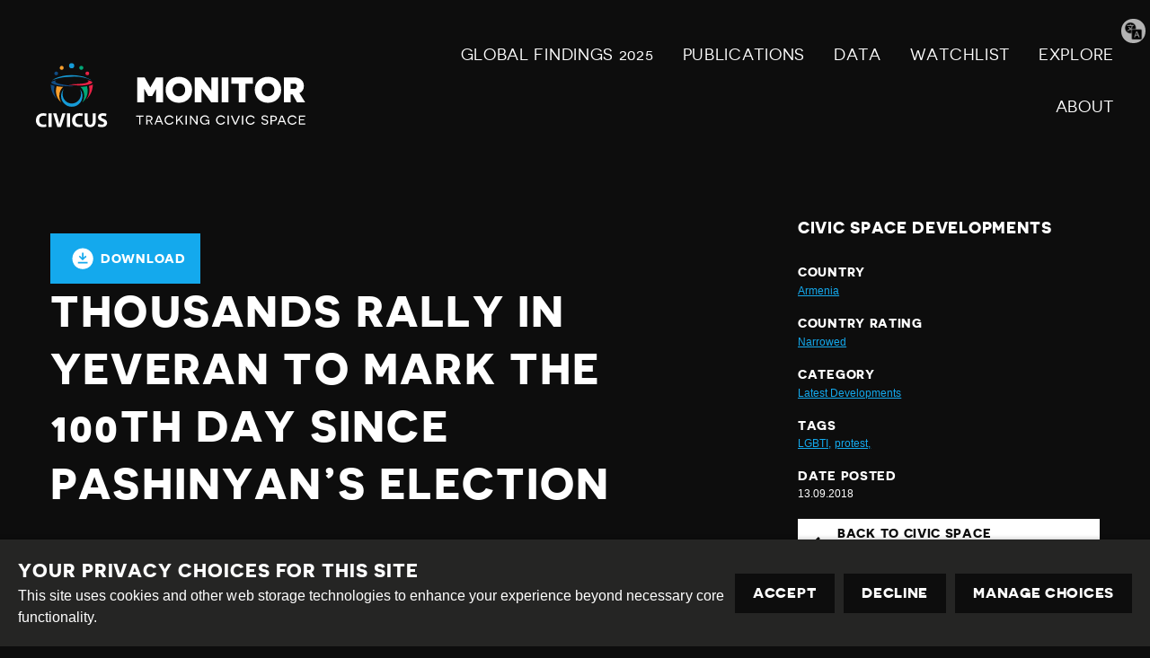

--- FILE ---
content_type: text/html; charset=utf-8
request_url: https://monitor.civicus.org/explore/armenia-draft-8who/
body_size: 6184
content:
<!DOCTYPE html>





<html lang="en">
  <head>
    <title>
      
  
    Thousands rally in Yeveran to mark the 100th day since Pashinyan’s election - Civicus Monitor
  

    </title>
    <link href="/static/dist/css/styles.d6445d092303.css" rel="stylesheet">
    <link href="/static/src/img/favicon.8edbdeadcc52.ico" rel="shortcut icon">
    <link rel="stylesheet" href="https://cdn.jsdelivr.net/npm/flatpickr/dist/flatpickr.min.css">
    <link rel="canonical" href="https://monitor.civicus.org/explore/armenia-draft-8who/" />

    <link rel="alternate" type="application/rss+xml" title="Civicus Monitor RSS" href="/feed/" />

    <link href="https://cdn.jsdelivr.net/gh/tofsjonas/sortable@latest/sortable-base.min.css" rel="stylesheet" />

    


<meta name="viewport" content="width=device-width,initial-scale=1">
<meta itemprop="name" content="Civicus Monitor">

<meta property="og:title" content="Thousands rally in Yeveran to mark the 100th day since Pashinyan’s election - Civicus Monitor" />
<meta property="og:type" content="article" />
<meta property="og:url" content="https://monitor.civicus.org/explore/armenia-draft-8who/" />
<meta property="og:site_name" content="Civicus Monitor" />

<meta name="twitter:title" content="Thousands rally in Yeveran to mark the 100th day since Pashinyan’s election - Civicus Monitor">
<meta name="twitter:card" content="summary_large_image">




  <meta name="description" content="To mark the 100th day since Pashinyan’s election, citizens took to the streets on August 17. " />
  <meta name="twitter:description" content="To mark the 100th day since Pashinyan’s election, citizens took to the streets on August 17. ">
  <meta itemprop="description" content="To mark the 100th day since Pashinyan’s election, citizens took to the streets on August 17. ">
  <meta property="og:description" content="To mark the 100th day since Pashinyan’s election, citizens took to the streets on August 17. " />



  
  <meta property="og:image" content="https://civicusmonitor.contentfiles.net/media/images/Armenia_protest.2e16d0ba.fill-1200x630.jpg" />
  <meta name="twitter:image" content="https://civicusmonitor.contentfiles.net/media/images/Armenia_protest.2e16d0ba.fill-1200x630.jpg">
  <meta itemprop="image" content="https://civicusmonitor.contentfiles.net/media/images/Armenia_protest.2e16d0ba.fill-1200x630.jpg">



    

    <script defer data-domain="monitor.civicus.org" src="https://plausible.io/js/script.js"></script>

    
    
  </head>

  <body>
    

    

    
      




<header class="header dark-bg stack stack--center" role="banner">

  

  <div class="header-desktop container visible-large">
    
    <nav class="row row--nowrap row--space-between row--center" aria-label="Primary (desktop)">
      
      <a href="https://monitor.civicus.org/" class="brand--header" aria-labelledby="site-name-desktop">
        <span id="site-name-desktop" class="screen-reader">Civicus Monitor</span>
        

<svg 
  class="icon"
  
  
    aria-hidden="true"
  
  >
  <use xlink:href="/static/dist/svg/sprite.60e6de178576.svg#logo" />
</svg>

      </a>

      
      
        


<ul id="primary-navigation-list" class="primary-navigation unstyled-list font-size-l font-bold">



        
            


  <li class="block-link"><a href="https://monitor.civicus.org/globalfindings_2025/"  class="">
  GLOBAL FINDINGS 2025
  
</a>
</li>

  <li class="block-link"><a href="https://monitor.civicus.org/publications/"  class="">
  PUBLICATIONS
  
</a>
</li>

  <li class="block-link"><a href="https://monitor.civicus.org/data/"  class="">
  Data
  
</a>
</li>

  <li class="block-link"><a href="https://monitor.civicus.org/watchlist-july-2025/"  class="">
  WATCHLIST
  
</a>
</li>

  <li class="block-link"><a href="https://monitor.civicus.org/explore/"  class="">
  EXPLORE
  
</a>
</li>

  <li class="block-link"><a href="https://monitor.civicus.org/about/"  class="">
  ABOUT
  
</a>
</li>


            </ul>
        
      

    </nav>

    
  </div>

  <nav class="header-mobile container hidden-large" aria-label="Primary (mobile)">
    
    <a href="https://monitor.civicus.org/" class="brand--mobile margin-left-1" aria-labelledby="site-name-mobile">
      <span id="site-name-mobile" class="screen-reader">Civicus Monitor</span>
      

<svg 
  class="icon--logo"
  
  
    aria-hidden="true"
  
  >
  <use xlink:href="/static/dist/svg/sprite.60e6de178576.svg#logo" />
</svg>

    </a>

    
    
      <input type="checkbox" name="mobile-controls" id="nav_toggle" class="screen-reader" aria-controls="primary-navigation-list"/>
      <div class="nav-toggle hidden-large">
        <label for="nav_toggle" id="nav_toggle-label">
          <span id="open" class="screen-reader">Open menu</span>
          <span id="close" class="hidden">Close menu</span>
        </label>
      </div>
    

    

    
    
      


<ul id="primary-navigation-list" class="primary-navigation unstyled-list font-size-l font-bold">



      
            


  <li class="block-link"><a href="https://monitor.civicus.org/globalfindings_2025/"  class="">
  GLOBAL FINDINGS 2025
  
</a>
</li>

  <li class="block-link"><a href="https://monitor.civicus.org/publications/"  class="">
  PUBLICATIONS
  
</a>
</li>

  <li class="block-link"><a href="https://monitor.civicus.org/data/"  class="">
  Data
  
</a>
</li>

  <li class="block-link"><a href="https://monitor.civicus.org/watchlist-july-2025/"  class="">
  WATCHLIST
  
</a>
</li>

  <li class="block-link"><a href="https://monitor.civicus.org/explore/"  class="">
  EXPLORE
  
</a>
</li>

  <li class="block-link"><a href="https://monitor.civicus.org/about/"  class="">
  ABOUT
  
</a>
</li>


            </ul>
        
    

  </nav>

  <label for="translate-toggle" class="translator"><span class="visually-hidden">Translate page</span></label>
  <input type="checkbox" id="translate-toggle" />
  <div class="translate-pane">
    <div id="ytWidget"></div>
    <script src="https://translate.yandex.net/website-widget/v1/widget.js?widgetId=ytWidget&pageLang=en&widgetTheme=dark&trnslKey=trnsl.1.1.20170305T230824Z.73364cb40edd45ad.75c6871be483114dab41f2f471f926c497044601&autoMode=false" type="text/javascript"></script>
    <label for="translate-toggle" class="translator-hide"></label>
  </div>

</header>

      



<header class="header static_header hide dark-bg stack stack--center" role="banner" aria-hidden="true">

  

  <div class="header-desktop container visible-large">
    <nav class="row row--nowrap row--space-between row--center" aria-label="Primary (scrolling desktop)">
      
      <a href="https://monitor.civicus.org/" class="brand--header" aria-labelledby="site-name">
        <span id="site-name" class="screen-reader">Civicus Monitor</span>
        

<svg 
  class="icon"
  
  
    aria-hidden="true"
  
  >
  <use xlink:href="/static/dist/svg/sprite.60e6de178576.svg#logo" />
</svg>

      </a>

      
      


<ul id="primary-navigation-list" class="primary-navigation unstyled-list font-size-l font-bold">


      
            


  <li class="block-link"><a href="https://monitor.civicus.org/globalfindings_2025/"  class="">
  GLOBAL FINDINGS 2025
  
</a>
</li>

  <li class="block-link"><a href="https://monitor.civicus.org/publications/"  class="">
  PUBLICATIONS
  
</a>
</li>

  <li class="block-link"><a href="https://monitor.civicus.org/data/"  class="">
  Data
  
</a>
</li>

  <li class="block-link"><a href="https://monitor.civicus.org/watchlist-july-2025/"  class="">
  WATCHLIST
  
</a>
</li>

  <li class="block-link"><a href="https://monitor.civicus.org/explore/"  class="">
  EXPLORE
  
</a>
</li>

  <li class="block-link"><a href="https://monitor.civicus.org/about/"  class="">
  ABOUT
  
</a>
</li>


            </ul>
        
    </nav>
  </div>
</header>

    

    <main class="main newsarticlepage ">
      

  <div class="container container--with-sidebar sidebar--right">
      <div id="pdf">
          <input type="hidden" value="" id="description" />
          <div class="page-main large box--small margin-auto margin-top-3 padding-bottom-3">
              <div
                  class="container-btnOptions"
                  style="display: flex; justify-content: space-between; align-items: center"
              >
                  <button id="downloadButton" class="button-download">
                      

<svg 
  class="icon"
  
  
    aria-hidden="true"
  
  >
  <use xlink:href="/static/dist/svg/sprite.60e6de178576.svg#download" />
</svg>
 Download
                  </button>
              </div>
              <h1 class="block large detail-h1">Thousands rally in Yeveran to mark the 100th day since Pashinyan’s election</h1>
              <div id="audimaWidget"></div>
              <div id="11y-accessibility"></div>
              <p class="font-size-xs margin-0 date-posted d-none">
                  DATE POSTED : 13.09.2018
              </p>
              <div class="page-content">
                
  

                
                  <iframe src="https://www.rferl.org/embed/player/0/29439700.html?type=video" frameborder="0" scrolling="no" width="640" height="360" allowfullscreen></iframe>
                
                  

<div class="block large rich-text">
  <h2>Peaceful Assembly</h2>
<p>On 17<sup>th</sup> August 2018, <a href="https://www.rferl.org/a/armenia-yerevan-pashinian-rally/29439700.html">thousands </a>of citizens took to the streets to celebrate the 100th day of Nikol Pashinian's election as prime minister. In what the prime minister called a “demonstration of national unity”, thousands of his supporters rallied in Yeveran’s Republic Square. During the rally, Pashinian spoke to the crowd, saying: </p>
<blockquote>“This is going to be a demonstration of national unity, because there are no dividing lines today — the police, the National Security Service, the public, the people, the army, the armed forces, the state government bodies, the government are all on the same side, and no line divides us today.”</blockquote>
<p>Pashinian was elected prime minister by the National Assembly on 8<sup>th</sup> May 2018 after <a href="https://monitor.civicus.org/newsfeed/2018/05/28/mass-protests-lead-peaceful-transition-power/" target="_blank">massive </a>protests took place in the country with citizens frustrated by high levels of corruption and the socio-economic situation. After 100 days in office, Pashinian has implemented several reforms, most of which relate to the fight against corruption, the reform of judicial and security institutions as well as economic reforms. In another positive step, the government <a href="https://www.eurasianet.org/armenias-old-regime-fights-legal-onslaught" target="_blank">opened </a>investigations into the March 2008 protests where several protesters were killed during clashes with security officers.</p>
</div>

                
                  

<div class="block large rich-text">
  <h2>Expression</h2>
<p>On 7th August 2018, the Non-Discrimination and Equality Coalition released a <a href="http://www.pinkarmenia.org/en/2018/08/ndec-statement/">statement </a>condemning “the outbreak of extreme intolerance, hatred and violence in the village of Shurnukh in the Syunik region”. </p>
<p>On 3<sup>rd</sup> August 2018, around 30 people in the village of Shurnukh attacked nine LGBTI activists. It was <a href="https://www.eurasianet.org/nine-armenian-teenagers-wounded-in-anti-lgbt-attack" target="_blank">reported </a>that the attackers were using stones and several activists were injured, two of whom required hospitalisation. </p>
<p>In the statement, the Coalition stated that the responsibility for this violence should be shared both by the villagers and the police officers, who had encouraged hate crimes based on sexual orientation and gender identity, due to their “inactivity and lack of respect for universal values”. </p>
<p>This is not the first case of violence against LGBTI activists: in April 2017, two people suffered injuries in the Goris community. Amnesty International issued a <a href="https://www.amnesty.org/download/Documents/EUR5489172018ENGLISH.pdf">statement</a> saying that impunity for hate crimes against the LGBTI community exacerbates the violence. Amnesty International said:</p>
<blockquote>“Authorities in Armenia have generally failed to respond to discrimination and violence perpetrated on the basis of sexual orientation or gender identity, and in some cases, have even condoned such attacks.”</blockquote>
<p>The Non-Discrimination and Equality Coalition calls for:</p>
<blockquote>“[A] proper, fair and impartial investigation of the case by the RA Police and for the Armenian government to take action in order to eliminate all forms of hate crimes and discrimination within the country, both by means of legislative reform and regulation.” </blockquote>
<p>In addition, over 100 Armenian organisations issued a public <a href="http://www.pinkarmenia.org/en/2018/08/gov-letter/">letter</a> to relevant institutions, calling on them to “condemn the recent attacks against Armenian LGBT activists and to promote legislative and policy changes to grant equality and end discrimination against LGBT persons in Armenia”.</p>
</div>

                
                  <blockquote class="twitter-tweet" data-lang="en"><p lang="en" dir="ltr">Non-Discrimination and <a href="https://twitter.com/hashtag/Equality?src=hash&amp;ref_src=twsrc%5Etfw">#Equality</a> Coalition condemns <a href="https://twitter.com/hashtag/violence?src=hash&amp;ref_src=twsrc%5Etfw">#violence</a> in Shurnukh and demands for proper and fair investigation, and to take urgent steps to eliminate <a href="https://twitter.com/hashtag/discrimination?src=hash&amp;ref_src=twsrc%5Etfw">#discrimination</a> and <a href="https://twitter.com/hashtag/HateCrime?src=hash&amp;ref_src=twsrc%5Etfw">#HateCrime</a> <a href="https://t.co/wyykFDLlot">https://t.co/wyykFDLlot</a> <a href="https://twitter.com/hashtag/LGBT?src=hash&amp;ref_src=twsrc%5Etfw">#LGBT</a></p>&mdash; PINK Armenia (@pinkarmenia) <a href="https://twitter.com/pinkarmenia/status/1026762511327088640?ref_src=twsrc%5Etfw">August 7, 2018</a></blockquote>
<script async src="https://platform.twitter.com/widgets.js" charset="utf-8"></script>

                
              </div>
          </div>
      </div>

      <div class="right-sidebar margin-top-3">
          <h5>Civic Space Developments</h5>
          <div class="meta">
              <h6 class="margin-0">Country</h6>
              <a href="/explore/?country=45" class="font-size-xs"
                  >Armenia</a
              >
          </div>
          <div class="meta margin-top-1">
              <h6 class="margin-0">Country rating</h6>
              <a
                  href="/explore/?rating=4"
                  class="font-size-xs"
                  >Narrowed</a
              >
          </div>
          <div class="meta margin-top-1">
              <h6 class="margin-0">Category</h6>
              
              <a href="/search/?category=latest-developments" class="font-size-xs"
                  >Latest Developments</a
              >
              
          </div>
          <div class="meta margin-top-1">
              <h6 class="margin-0">Tags</h6>
              <div class="row margin-0">
                   
                  <a href="/search/?tags=lgbti" class="font-size-xs">LGBTI,</a>&nbsp;
                    
                  <a href="/search/?tags=protest" class="font-size-xs">protest,</a>&nbsp;
                   
              </div>
          </div>
          <div class="meta margin-top-1 margin-bottom-1">
              <h6 class="margin-0">Date Posted</h6>
              <p class="font-size-xs margin-0">13.09.2018</p>
          </div>
          <a
              class="button button--results margin-top-1 margin-bottom-1"
              href="/explore/"
          >
              

<svg 
  class="icon"
  
  
    aria-hidden="true"
  
  >
  <use xlink:href="/static/dist/svg/sprite.60e6de178576.svg#arrow-left" />
</svg>

              Back to civic space developments
          </a>
          <div class="container">
              <div class="row">
                  <div class="col-sm-12 footer-monitor-traffic">
                      <div
                          class="monitor-traffic light-1"
                          data-toggle="tooltip"
                          data-placement="top"
                          title=""
                          data-original-title="Closed"
                      ></div>
                      <div
                          class="monitor-traffic light-2"
                          data-toggle="tooltip"
                          data-placement="top"
                          title=""
                          data-original-title="Repressed"
                      ></div>
                      <div
                          class="monitor-traffic light-3"
                          data-toggle="tooltip"
                          data-placement="top"
                          title=""
                          data-original-title="Obstructed"
                      ></div>
                      <div
                          class="monitor-traffic light-4"
                          data-toggle="tooltip"
                          data-placement="top"
                          title=""
                          data-original-title="Narrowed"
                      ></div>
                      <div
                          class="monitor-traffic light-5"
                          data-toggle="tooltip"
                          data-placement="top"
                          title=""
                          data-original-title="Open"
                      ></div>
                  </div>
              </div>
          </div>
      </div>
  </div>


    </main>

    
      

<footer class="footer dark-bg">
  <hr>
  <div class="container row row--center row--space-between">
    <section class="footer-legal" aria-label="Attribution">
      <div>
        <a href="https://creativecommons.org/licenses/by-sa/4.0/" class="icons row row--nowrap distribute">
          

<svg 
  class="icon--legal"
  
  
    aria-hidden="true"
  
  >
  <use xlink:href="/static/dist/svg/sprite.60e6de178576.svg#creative_commons" />
</svg>

          <span class="screen-reader">Creative Commons</span>

          

<svg 
  class="icon--legal"
  
  
    aria-hidden="true"
  
  >
  <use xlink:href="/static/dist/svg/sprite.60e6de178576.svg#attribution" />
</svg>

          <span class="screen-reader">Attribution</span>

          

<svg 
  class="icon--legal"
  
  
    aria-hidden="true"
  
  >
  <use xlink:href="/static/dist/svg/sprite.60e6de178576.svg#share_alike" />
</svg>

          <span class="screen-reader">Share Alike</span>
        </a>
      </div>
      <div class="footer--bottom">
        <div class="footer-legal__text">
          <p>This work is licensed under a <a href="#">Creative Commons Attribution-ShareAlike 4.0 International License</a><br /></p>
          <p>Site by <a href="https://www.dev.ngo/" target="_blank">DEV</a> | <a href="/admin">Login</a></p>
        </div>
        <div class="footer-policy">
          <p><a href="https://www.civicus.org/index.php/privacy-policy">Privacy Policy</a></p>
          <p>Contact us <a href="mailto:privacy@civicus.org">privacy@civicus.org</a></p>
        </div>
    </div>
    </section>
    
  <ul class="social row row--nowrap unstyled-list footer-social distribute">

    
    
    
    
    
  
    
  </ul>

  </div>
</footer>

      <script type="text/javascript">
  var _gauges = _gauges || [];
  (function() {
    var t   = document.createElement('script');
    t.type  = 'text/javascript';
    t.async = true;
    t.id    = 'gauges-tracker';
    t.setAttribute('data-site-id', '57fcb49d4b2ffa2ba40080a9');
    t.setAttribute('data-track-path', 'https://track.gaug.es/track.gif');
    t.src = 'https://d2fuc4clr7gvcn.cloudfront.net/track.js';
    var s = document.getElementsByTagName('script')[0];
    s.parentNode.insertBefore(t, s);
  })();
</script>
    

    <script src="/static/dist/js/base.710f2de4203a.js"></script>
    <script src="/static/dist/js/app.30171e5a4cb8.js"></script>

    
  <script
      src="https://cdnjs.cloudflare.com/ajax/libs/html2pdf.js/0.10.1/html2pdf.bundle.min.js"
      integrity="sha512-GsLlZN/3F2ErC5ifS5QtgpiJtWd43JWSuIgh7mbzZ8zBps+dvLusV+eNQATqgA/HdeKFVgA5v3S/cIrLF7QnIg=="
      crossorigin="anonymous"
      referrerpolicy="no-referrer"
  ></script>
  <script src="/static/src/js/detail_page.900f7cfac528.js"></script>

  </body>
</html>
